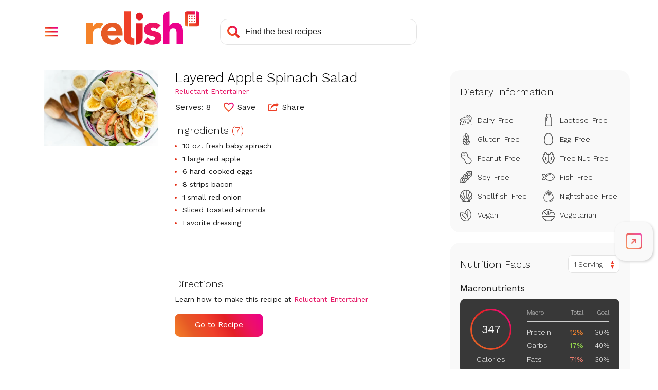

--- FILE ---
content_type: text/html; charset=utf-8
request_url: https://www.google.com/recaptcha/api2/aframe
body_size: 266
content:
<!DOCTYPE HTML><html><head><meta http-equiv="content-type" content="text/html; charset=UTF-8"></head><body><script nonce="6Ht99Us4_icQID8ot2RLHg">/** Anti-fraud and anti-abuse applications only. See google.com/recaptcha */ try{var clients={'sodar':'https://pagead2.googlesyndication.com/pagead/sodar?'};window.addEventListener("message",function(a){try{if(a.source===window.parent){var b=JSON.parse(a.data);var c=clients[b['id']];if(c){var d=document.createElement('img');d.src=c+b['params']+'&rc='+(localStorage.getItem("rc::a")?sessionStorage.getItem("rc::b"):"");window.document.body.appendChild(d);sessionStorage.setItem("rc::e",parseInt(sessionStorage.getItem("rc::e")||0)+1);localStorage.setItem("rc::h",'1769690902775');}}}catch(b){}});window.parent.postMessage("_grecaptcha_ready", "*");}catch(b){}</script></body></html>

--- FILE ---
content_type: application/javascript
request_url: https://prism.app-us1.com/?a=610927306&u=https%3A%2F%2Fwww.relish.com%2Frecipes%2F86218%2Flayered-apple-spinach-salad
body_size: 134
content:
window.visitorGlobalObject=window.visitorGlobalObject||window.prismGlobalObject;window.visitorGlobalObject.setVisitorId('8f849b53-4139-4287-8538-4248bde459d0', '610927306');window.visitorGlobalObject.setWhitelistedServices('tracking', '610927306');

--- FILE ---
content_type: image/svg+xml
request_url: https://www.relish.com/images/svg/icon-cart-check.svg
body_size: 1175
content:
<?xml version="1.0" encoding="UTF-8"?>
<svg width="28px" height="24px" viewBox="0 0 28 24" version="1.1" xmlns="http://www.w3.org/2000/svg" xmlns:xlink="http://www.w3.org/1999/xlink">
    <title>cart_gradient</title>
    <defs>
        <linearGradient x1="1.11022302e-14%" y1="85.1201814%" x2="99.7674314%" y2="15.0431757%" id="linearGradient-1">
            <stop stop-color="#F58229" offset="0%"></stop>
            <stop stop-color="#F25C29" offset="19.793172%"></stop>
            <stop stop-color="#EF4129" offset="38.7012283%"></stop>
            <stop stop-color="#E31F26" offset="58.1692558%"></stop>
            <stop stop-color="#ED1164" offset="78.1317738%"></stop>
            <stop stop-color="#EC008C" offset="100%"></stop>
        </linearGradient>
    </defs>
    <g id="Symbols" stroke="none" stroke-width="1" fill="none" fill-rule="evenodd">
        <g id="webapp_nav" transform="translate(-64.000000, -17.000000)" fill="url(#linearGradient-1)" fill-rule="nonzero">
            <g id="cart_gradient" transform="translate(64.000000, 17.000000)">
                <path d="M16.8,19.2 C17.9782075,19.2 18.9333333,20.1551259 18.9333333,21.3333333 C18.9333333,22.5115408 17.9782075,23.4666667 16.8,23.4666667 C15.6217925,23.4666667 14.6666667,22.5115408 14.6666667,21.3333333 C14.6666667,20.1551259 15.6217925,19.2 16.8,19.2 Z M6.13333333,19.2 C7.3115408,19.2 8.26666667,20.1551259 8.26666667,21.3333333 C8.26666667,22.5115408 7.3115408,23.4666667 6.13333333,23.4666667 C4.95512587,23.4666667 4,22.5115408 4,21.3333333 C4,20.1551259 4.95512587,19.2 6.13333333,19.2 Z M26.5333333,0 C27.343351,1.48797825e-16 28,0.656649034 28,1.46666667 C28,2.2290362 27.4183317,2.85554982 26.6745831,2.92661935 L26.5333333,2.93333333 L23.66,2.933 L19.7843544,14.19226 C19.769197,14.2362804 19.7521534,14.2791155 19.7333452,14.3207061 L19.7333333,17.6590717 L19.731,17.696 L19.7333333,17.7333333 C19.7333333,18.4957029 19.151665,19.1222165 18.4079165,19.193286 L18.2666667,19.2 L4.66666667,19.2 C3.85664903,19.2 3.2,18.543351 3.2,17.7333333 C3.2,16.9709638 3.78166835,16.3444502 4.52541688,16.2733807 L4.66666667,16.2666667 L16.799,16.266 L16.799,14.933 L4.22610655,14.9344663 C3.54812396,14.9842963 2.90501579,14.5549536 2.71021678,13.8756087 L0.137601455,4.90383288 C0.111142533,4.81155965 0.0941417912,4.71881498 0.0860249599,4.62663489 C0.0299862,4.47252288 2.11982196e-17,4.30642993 0,4.13333333 C-9.91985502e-17,3.3233157 0.656649034,2.66666667 1.46666667,2.66666667 L20.4,2.66666667 C20.4831233,2.66666667 20.5646316,2.67358163 20.6439809,2.6868677 L21.0666944,1.45754908 C21.0713113,0.699128543 21.6515754,0.0772069944 22.3926072,0.0066640459 L22.5333333,0 L26.5333333,0 Z M11.4666667,4.8 C9.25752767,4.8 7.46666667,6.590861 7.46666667,8.8 C7.46666667,11.009139 9.25752767,12.8 11.4666667,12.8 C13.6758057,12.8 15.4666667,11.009139 15.4666667,8.8 C15.4666667,6.590861 13.6758057,4.8 11.4666667,4.8 Z M13.0632841,7.34307298 C13.2753506,7.19616268 13.5685534,7.21714986 13.757438,7.40603453 C13.9699333,7.61852978 13.9699333,7.96305266 13.757438,8.17554791 L13.757438,8.17554791 L11.5006508,10.4323352 L11.4252913,10.4952967 C11.2132249,10.642207 10.9200221,10.6212198 10.7311374,10.4323352 C10.7088638,10.4100616 10.6889249,10.3863374 10.6713207,10.3614667 L10.6713207,10.3614667 L9.41174654,9.10131874 L9.34917493,9.02556935 C9.20431393,8.81145358 9.23518307,8.50836884 9.4359494,8.30760251 C9.66181152,8.08174039 10.0171704,8.0709044 10.2296656,8.28339965 L10.2296656,8.28339965 L11.1693675,9.22442064 L12.9879247,7.40603453 Z" id="Combined-Shape"></path>
            </g>
        </g>
    </g>
</svg>